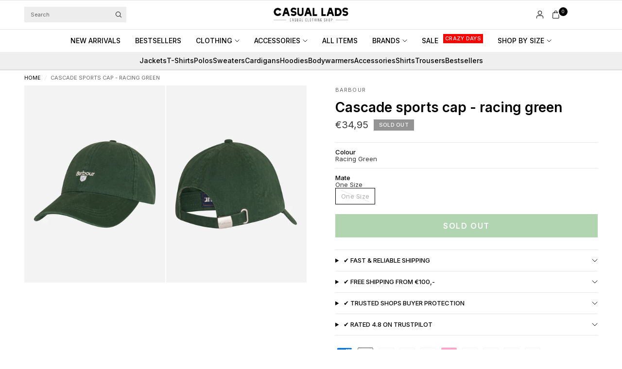

--- FILE ---
content_type: text/javascript; charset=utf-8
request_url: https://casuallads.com/products/barbour-cascade-cap-racing-green.js
body_size: 68
content:
{"id":4764921397311,"title":"Cascade sports cap - racing green","handle":"barbour-cascade-cap-racing-green","description":"\u003cp data-mce-fragment=\"1\"\u003e \u003cspan style=\"font-weight: 400;\" data-mce-fragment=\"1\" data-mce-style=\"font-weight: 400;\"\u003eThe Cascade Sports Cap from Barbour is a casual and sporty cap that fits perfectly with different outfits. The cap has a green color. The Barbour logo is small on the front of the cap. The size of the cap is adjustable and therefore one-size fits all.\u003c\/span\u003e\u003c\/p\u003e","published_at":"2023-07-30T00:59:18+02:00","created_at":"2020-08-31T20:25:48+02:00","vendor":"Barbour","type":"Caps","tags":["2023-Q1-Q2","2023-Q3-Q4","accessoires","accessoires-all","aw20","aw20barbour","aw20barbourpetjesvoor","aw20petjes","aw20voor","barbour","bfcmfullprice","black friday","full-price","full-priced","gdmei","hoeden en petten","no-cd-tag","no-tag-0308","petten-en-hoeden","sale26","ss23to20","zomer"],"price":3495,"price_min":3495,"price_max":3495,"available":false,"price_varies":false,"compare_at_price":3495,"compare_at_price_min":3495,"compare_at_price_max":3495,"compare_at_price_varies":false,"variants":[{"id":32963645997119,"title":"Racing Green \/ One Size","option1":"Racing Green","option2":"One Size","option3":null,"sku":"888242827773","requires_shipping":true,"taxable":true,"featured_image":null,"available":false,"name":"Cascade sports cap - racing green - Racing Green \/ One Size","public_title":"Racing Green \/ One Size","options":["Racing Green","One Size"],"price":3495,"weight":0,"compare_at_price":3495,"inventory_management":"shopify","barcode":null,"requires_selling_plan":false,"selling_plan_allocations":[]}],"images":["\/\/cdn.shopify.com\/s\/files\/1\/2528\/6152\/products\/barbour-sports-cap-racing-green.jpg?v=1741798976","\/\/cdn.shopify.com\/s\/files\/1\/2528\/6152\/products\/barbour-sports-cap-racing-green-2.jpg?v=1741798976"],"featured_image":"\/\/cdn.shopify.com\/s\/files\/1\/2528\/6152\/products\/barbour-sports-cap-racing-green.jpg?v=1741798976","options":[{"name":"Colour","position":1,"values":["Racing Green"]},{"name":"Mate","position":2,"values":["One Size"]}],"url":"\/products\/barbour-cascade-cap-racing-green","media":[{"alt":"Barbour Petten  Cascade sports cap - racing green ","id":7634939838527,"position":1,"preview_image":{"aspect_ratio":0.714,"height":2048,"width":1462,"src":"https:\/\/cdn.shopify.com\/s\/files\/1\/2528\/6152\/products\/barbour-sports-cap-racing-green.jpg?v=1741798976"},"aspect_ratio":0.714,"height":2048,"media_type":"image","src":"https:\/\/cdn.shopify.com\/s\/files\/1\/2528\/6152\/products\/barbour-sports-cap-racing-green.jpg?v=1741798976","width":1462},{"alt":"Barbour Petten  Cascade sports cap - racing green ","id":7634939805759,"position":2,"preview_image":{"aspect_ratio":0.714,"height":2048,"width":1462,"src":"https:\/\/cdn.shopify.com\/s\/files\/1\/2528\/6152\/products\/barbour-sports-cap-racing-green-2.jpg?v=1741798976"},"aspect_ratio":0.714,"height":2048,"media_type":"image","src":"https:\/\/cdn.shopify.com\/s\/files\/1\/2528\/6152\/products\/barbour-sports-cap-racing-green-2.jpg?v=1741798976","width":1462}],"requires_selling_plan":false,"selling_plan_groups":[]}